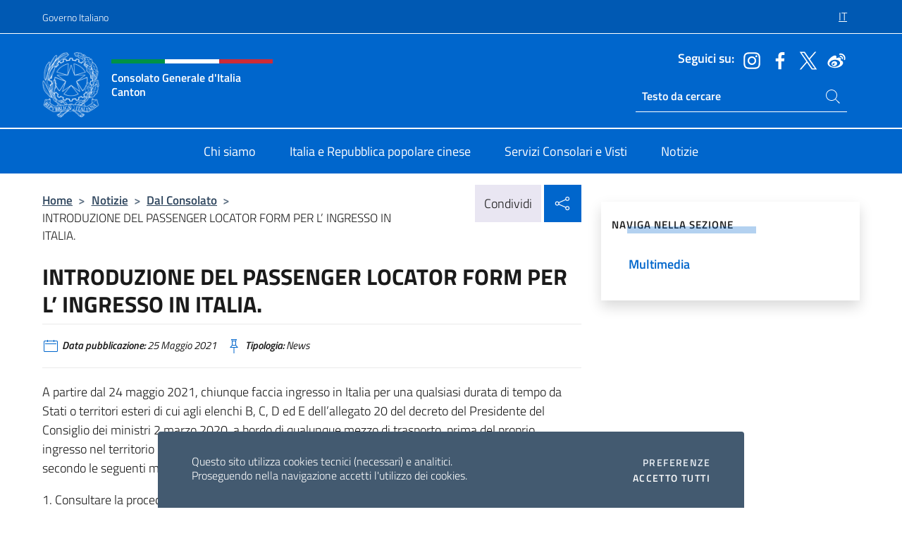

--- FILE ---
content_type: text/html; charset=UTF-8
request_url: https://conscanton.esteri.it/it/news/dal_consolato/2021/05/introduzione-del-passenger-locator/
body_size: 14520
content:
<!DOCTYPE html>
<html lang="it-IT">
<head>
	<meta charset="UTF-8">
	<meta name="viewport" content="width=device-width, initial-scale=1, shrink-to-fit=no">
	<meta name="author" content="Ministero degli Affari Esteri e della Cooperazione Internazionale">
	<link rel="profile" href="https://gmpg.org/xfn/11">

	<title>INTRODUZIONE DEL PASSENGER LOCATOR FORM PER L&#8217; INGRESSO IN ITALIA. &#8211; Consolato Generale d&#039;Italia Canton</title>
<meta name='robots' content='max-image-preview:large' />
	<style>img:is([sizes="auto" i], [sizes^="auto," i]) { contain-intrinsic-size: 3000px 1500px }</style>
	<link rel="alternate" hreflang="it" href="https://conscanton.esteri.it/it/news/dal_consolato/2021/05/introduzione-del-passenger-locator/" />
<link rel="alternate" hreflang="x-default" href="https://conscanton.esteri.it/it/news/dal_consolato/2021/05/introduzione-del-passenger-locator/" />
<link rel="alternate" type="application/rss+xml" title="Consolato Generale d&#039;Italia Canton &raquo; Feed" href="https://conscanton.esteri.it/it/feed/" />
<link rel="alternate" type="application/rss+xml" title="Consolato Generale d&#039;Italia Canton &raquo; Feed dei commenti" href="https://conscanton.esteri.it/it/comments/feed/" />
<link rel='stylesheet' id='iwy-search-autocomplete-css' href='https://conscanton.esteri.it/wp-content/plugins/iwy-search-autocomplete/public/css/iwy-search-autocomplete-public.min.css?ver=1.0.0' media='all' />
<link rel='stylesheet' id='bootstrap-italia-css-css' href='https://conscanton.esteri.it/wp-content/themes/sedi-tema/assets/css/bootstrap-italia.min.css?ver=2.5.0' media='all' />
<link rel='stylesheet' id='custom-style-css' href='https://conscanton.esteri.it/wp-content/themes/sedi-tema/assets/css/custom.min.css?ver=2.5.0' media='all' />
<script id="wpml-cookie-js-extra">
var wpml_cookies = {"wp-wpml_current_language":{"value":"it","expires":1,"path":"\/"}};
var wpml_cookies = {"wp-wpml_current_language":{"value":"it","expires":1,"path":"\/"}};
</script>
<script defer src="https://conscanton.esteri.it/wp-content/plugins/sitepress-multilingual-cms/res/js/cookies/language-cookie.js?ver=486900" id="wpml-cookie-js" defer data-wp-strategy="defer"></script>
<script defer src="https://conscanton.esteri.it/wp-includes/js/jquery/jquery.min.js?ver=3.7.1" id="jquery-core-js"></script>
<link rel="https://api.w.org/" href="https://conscanton.esteri.it/it/wp-json/" /><link rel="alternate" title="JSON" type="application/json" href="https://conscanton.esteri.it/it/wp-json/wp/v2/posts/346" /><link rel="EditURI" type="application/rsd+xml" title="RSD" href="https://conscanton.esteri.it/xmlrpc.php?rsd" />

<link rel="canonical" href="https://conscanton.esteri.it/it/news/dal_consolato/2021/05/introduzione-del-passenger-locator/" />
<link rel='shortlink' href='https://conscanton.esteri.it/it/?p=346' />
<link rel="alternate" title="oEmbed (JSON)" type="application/json+oembed" href="https://conscanton.esteri.it/it/wp-json/oembed/1.0/embed?url=https%3A%2F%2Fconscanton.esteri.it%2Fit%2Fnews%2Fdal_consolato%2F2021%2F05%2Fintroduzione-del-passenger-locator%2F" />
<link rel="alternate" title="oEmbed (XML)" type="text/xml+oembed" href="https://conscanton.esteri.it/it/wp-json/oembed/1.0/embed?url=https%3A%2F%2Fconscanton.esteri.it%2Fit%2Fnews%2Fdal_consolato%2F2021%2F05%2Fintroduzione-del-passenger-locator%2F&#038;format=xml" />
<meta name="generator" content="WPML ver:4.8.6 stt:66,1,27;" />
        <!-- Matomo -->
<script type="text/javascript">
  var _paq = window._paq = window._paq || [];
  /* tracker methods like "setCustomDimension" should be called before "trackPageView" */
  _paq.push(['trackPageView']);
  _paq.push(['enableLinkTracking']);
  (function() {
    var u="https://ingestion.webanalytics.italia.it/";
    _paq.push(['setTrackerUrl', u+'matomo.php']);
    _paq.push(['setSiteId', '39314']);
    var d=document, g=d.createElement('script'), s=d.getElementsByTagName('script')[0];
    g.type='text/javascript'; g.async=true; g.src=u+'matomo.js'; s.parentNode.insertBefore(g,s);
  })();
</script>
<!-- End Matomo Code -->

	<meta property="og:title" content="INTRODUZIONE DEL PASSENGER LOCATOR FORM PER L&#8217; INGRESSO IN ITALIA."><meta property="og:type" content="article"><meta property="og:url" content="https://conscanton.esteri.it/it/news/dal_consolato/2021/05/introduzione-del-passenger-locator/"><meta property="og:image" content="https://conscanton.esteri.it/wp-content/themes/sedi-tema/assets/img/img-default.jpg"><meta property="og:description" content="A partire dal 24 maggio 2021, chiunque faccia ingresso in Italia per una qualsiasi durata di tempo da Stati o territori esteri di cui agli elenchi B, C, D ed E dell&#8217;allegato 20 del decreto del Presidente del Consiglio dei ministri 2 marzo 2020, a bordo di qualunque mezzo di trasporto, prima del proprio ingresso [&hellip;]"><link rel="icon" href="https://conscanton.esteri.it/wp-content/uploads/2022/12/ministero_affari_esteri_logo.png" sizes="32x32" />
<link rel="icon" href="https://conscanton.esteri.it/wp-content/uploads/2022/12/ministero_affari_esteri_logo.png" sizes="192x192" />
<link rel="apple-touch-icon" href="https://conscanton.esteri.it/wp-content/uploads/2022/12/ministero_affari_esteri_logo.png" />
<meta name="msapplication-TileImage" content="https://conscanton.esteri.it/wp-content/uploads/2022/12/ministero_affari_esteri_logo.png" />
</head>

<body class="wp-singular post-template-default single single-post postid-346 single-format-standard wp-custom-logo wp-theme-sedi-tema">

 <!-- Cookiebar -->
 <div class="cookiebar">
    <p>Questo sito utilizza cookies tecnici (necessari) e analitici. <br>Proseguendo nella navigazione accetti l'utilizzo dei cookies.</p>
    <div class="cookiebar-buttons">
        <button id="pref-modal" class="cookiebar-btn" data-bs-toggle="modal" data-bs-target="#modalcookie">Preferenze<span class="visually-hidden"> cookies</span></button>
        <button data-bs-accept="cookiebar" class="cookiebar-btn cookiebar-confirm">Accetto tutti<span class="visually-hidden">  i cookies</span></button>
    </div>
</div>

<div id="page" class="site">
	<!-- Skiplinks -->
	<div class="skiplinks">
    	<a class="visually-hidden visually-hidden-focusable" href="#primary">Salta al contenuto</a>
  	</div>
	
	<!-- Header del sito -->
	<header id="masthead" class="site-header it-header-wrapper it-header-sticky" data-bs-toggle="sticky" data-bs-position-type="fixed" data-bs-sticky-class-name="is-sticky" data-bs-target="#header-nav-wrapper">

	    <!-- Top bar del sito -->
		<div class="it-header-slim-wrapper thead-dark">
          <div class="container">
            <div class="row">
              <div class="col-12">
                <div class="it-header-slim-wrapper-content ps-0">
                  <a class="d-lg-block navbar-brand" href="https://www.governo.it/">Governo Italiano</a>
                  <div class="it-header-slim-right-zone"> 
                        <div class="row">
                          <div class="col-12">
                            <div class="link-list-wrapper">
                              <ul id="top-menu" class="link-list lang-menu list-inline"><li id="menu-item-wpml-ls-16-it" class="menu-item wpml-ls-slot-16 wpml-ls-item wpml-ls-item-it wpml-ls-current-language wpml-ls-menu-item wpml-ls-first-item wpml-ls-last-item menu-item-type-wpml_ls_menu_item menu-item-object-wpml_ls_menu_item menu-item-wpml-ls-16-it"><a href="https://conscanton.esteri.it/it/news/dal_consolato/2021/05/introduzione-del-passenger-locator/" role="menuitem"><span class="text-white"><span class="wpml-ls-display">IT</span></span></a></li>
</ul>                              <!-- <ul class="link-list list-inline lang-menu">
                                <li class="list-inline-item">
                                  <a class="list-item text-white active" href="#"><span class="text-white">ITA</span></a>
                                </li>
                                <li class="list-inline-item">
                                  <a class="list-item text-white" href="#"><span class="text-white">ENG</span></a>
                                </li>
                                <li class="list-inline-item">
                                  <a class="list-item text-white" href="#"><span class="text-white">ARA</span></a>
                                </li>
                              </ul> -->
                            </div>
                          </div>
                        </div>        
                  </div>
                </div>
              </div>
            </div>
          </div>
        </div>
	
	<!-- Contenitore logo, cerca, social e menù -->
	<section class="it-nav-wrapper">
  <h2 class="visually-hidden">Intestazione sito, social e menù</h2>
		<div class="site-branding it-header-center-wrapper">
		
		<!-- Bandiera italiana o riga total white -->
		<div class="flag_container clearfix">
            <div class="white clearfix"></div>
            <div class="white clearfix"></div>
            <div class="white clearfix"></div>
        </div>

		<!-- Container elemnti -->
		<div class="container">
              <div class="row">
                <div class="col-12">
                  <div class="it-header-center-content-wrapper ps-0">
                    <div class="it-brand-wrapper">
					<a href="https://conscanton.esteri.it/it/" rel="home">
              <picture>
                <source type="image/webp" srcset="https://conscanton.esteri.it/wp-content/themes/sedi-tema/assets/img/logo-mae-2x.webp 2x, https://conscanton.esteri.it/wp-content/themes/sedi-tema/assets/img/logo-mae.webp 1x">
                <source type="image/png" srcset="https://conscanton.esteri.it/wp-content/themes/sedi-tema/assets/img/logo-mae.png">
                <img class="logo-img" width="82" height="94" src="https://conscanton.esteri.it/wp-content/themes/sedi-tema/assets/img/logo-mae.png" alt="Logo Consolato Generale d&#039;Italia Canton">
              </picture>
                <div class="it-brand-text ps-3 w-75">
                  <div class="flag_container clearfix logo-flag">
                    <div class="green clearfix"></div>
                    <div class="white clearfix"></div>
                    <div class="red clearfix"></div>
                  </div>
                                        <p class="no_toc title-site">Consolato Generale d&#039;Italia Canton</p>
                                        <p class="site-description visually-hidden">Il sito ufficiale del Consolato Generale d&#039;Italia Canton</p>
                                            </div>
                      </a>
                    </div>
                    <div class="it-right-zone flex-column header-right-column">
                                            <section class="it-socials d-none d-md-flex hidden-md">
                        <p class="h6 title-social">Seguici su:</p>
                        <ul>
                                                    <li>
                            <a aria-label="Vai al canale instagram" href="https://www.instagram.com/italyincanton/" target="_blank" rel="noopener">
                            <img class="ico-head" src="https://conscanton.esteri.it/wp-content/themes/sedi-tema/assets/img/social-header/instagram-ico.svg" alt="Vai al canale instagram"/></a>
                          </li>
                                                    <li>
                            <a aria-label="Vai al canale facebook" href="https://www.facebook.com/Consolato-Generale-dItalia-a-Guangzhou-Canton-972710402772711/" target="_blank" rel="noopener">
                            <img class="ico-head" src="https://conscanton.esteri.it/wp-content/themes/sedi-tema/assets/img/social-header/facebook-ico.svg" alt="Vai al canale facebook"/></a>
                          </li>
                                                    <li>
                            <a aria-label="Vai al canale twitter" href="https://twitter.com/ItalyinCanton" target="_blank" rel="noopener">
                            <img class="ico-head" src="https://conscanton.esteri.it/wp-content/themes/sedi-tema/assets/img/social-header/twitter-ico.svg" alt="Vai al canale twitter"/></a>
                          </li>
                                                    <li>
                            <a aria-label="Vai al canale weibo" href="http://weibo.com/5881970299/profile?topnav=1&#038;wvr=6&#038;is_all=1" target="_blank" rel="noopener">
                            <img class="ico-head" src="https://conscanton.esteri.it/wp-content/themes/sedi-tema/assets/img/social-header/weibo-ico.svg" alt="Vai al canale weibo"/></a>
                          </li>
                                                  </ul>
                      </section>
                                            <section role="search" class="mt-auto it-search-wrapper">
		<h2 class="visually-hidden">Ricerca sito live</h2>
			<div class="form-group search-head" id="box-live-search">
				<label for="search-live" class="visually-hidden">Cerca nel sito</label>
				<input id="search-live" type="search" class="autocomplete text-white" placeholder="Testo da cercare" name="autocomplete">
				<span class="autocomplete-icon" aria-hidden="true">
					<svg class="icon icon-sm icon-white"><use xlink:href="https://conscanton.esteri.it/wp-content/themes/sedi-tema/assets/svg/sprites.svg#it-search"></use></svg>
				</span>
				
				<ul class="autocomplete-search search-overlay" id="wrapper-lis-search">
				
					<li><a id="default-text" href="#">
						<span class="autocomplete-search-text">
							digita...</span>
						</a>
					</li>
					
				</ul>
			</div>        
			</section>                     
                    </div>
                  </div>
                </div>
              </div>
            </div>
		</div><!-- .site-branding -->
	
	<!-- Contenitore della navigazione -->
	<div id="header-nav-wrapper" class="it-header-navbar-wrapper">
		<div class="container">
			<div class="row">
				<div class="col-12">
					<nav id="site-navigation" class="main-navigation navbar navbar-expand-lg theme-dark-mobile">
					  <button class="custom-navbar-toggler" type="button" aria-controls="navbarNavQ" aria-expanded="false" aria-label="Mostra/Nascondi la navigazione" data-bs-toggle="navbarcollapsible" data-bs-target="#navbarNavQ">
                  <svg class="icon icon-light icon-sm"><use xlink:href="https://conscanton.esteri.it/wp-content/themes/sedi-tema/assets/svg/sprites.svg#it-burger"></use></svg>
            </button>
						<div class="navbar-collapsable" id="navbarNavQ">
							<div class="overlay"></div>
							<div class="close-div bg-transparent">
								<button class="btn close-menu" type="button">
								<svg class="icon icon-lg icon-white">
                  <use xlink:href="https://conscanton.esteri.it/wp-content/themes/sedi-tema/assets/svg/sprites.svg#it-close"></use>
                </svg>
								<span class="visually-hidden">Chiudi</span>
								</button>
							</div>
							<div class="menu-wrapper">
								<div class="logo-menu-mobile border-bottom p-4">
                  <div class="col-sm-8 pb-2">   
                  <span class="text-white h4">Menu</span>
                          </div>
								</div>
								<ul id="primary-menu" class="navbar-nav mx-auto"><li id="nav-menu-item-22" class="nav-item dropdown megamenu  menu-item-even menu-item-depth-0 menu-item menu-item-type-post_type menu-item-object-page"><a href="https://conscanton.esteri.it/it/chi-siamo/" class="nav-link main-menu-link list-item"><span>Chi siamo</span></a><li id="nav-menu-item-21" class="nav-item dropdown megamenu  menu-item-even menu-item-depth-0 menu-item menu-item-type-post_type menu-item-object-page"><a href="https://conscanton.esteri.it/it/italia-e-repubblica-popolare-cinese/" class="nav-link main-menu-link list-item"><span>Italia e Repubblica popolare cinese</span></a><li id="nav-menu-item-20" class="nav-item dropdown megamenu  menu-item-even menu-item-depth-0 menu-item menu-item-type-post_type menu-item-object-page"><a href="https://conscanton.esteri.it/it/servizi-consolari-e-visti/" class="nav-link main-menu-link list-item"><span>Servizi Consolari e Visti</span></a><li id="nav-menu-item-19" class="nav-item dropdown megamenu  menu-item-even menu-item-depth-0 menu-item menu-item-type-post_type menu-item-object-page"><a href="https://conscanton.esteri.it/it/news/" class="nav-link main-menu-link list-item"><span>Notizie</span></a></ul>                  <!-- Form ricerca mobile -->
								<div class="form-group mobile-search mt-2 p-2">
									<form role="search" method="get" action="https://conscanton.esteri.it/it/">
										<input id="ricerca-mobile" name="s" type="search" placeholder="Cerca nel sito">
											
											<button type="submit" class="autocomplete-icon icon-search-submit-mobile" aria-hidden="true">
												<svg class="icon icon-sm icon-primary"><use xlink:href="https://conscanton.esteri.it/wp-content/themes/sedi-tema/assets/svg/sprites.svg#it-search"></use></svg>
                        <span class="d-none">Cerca nel sito</span>
											</button>
										<label for="ricerca-mobile" class="visually-hidden">Cerca nel sito</label>
									</form>
								</div>
							</div><!-- .menu-wrapper -->
						</div><!-- .navbar-collapsable -->
					</nav><!-- #site-navigation -->
				</div>
			</div>
		</div>
	</div><!-- .it-header-navbar-wrapper -->
 </section>
</header><!-- #masthead -->
	<main id="primary" class="site-main container mt-3">
			<div class="row">
				<div class="col-lg-8">
					<!-- Breadcrumbs e social sharing -->
					<div class="row">
						<div class="col-lg-8">
							<nav class="breadcrumb-container" aria-label="breadcrumb"><ol class="breadcrumb"><li class="breadcrumb-item"><a href="https://conscanton.esteri.it/it/">Home</a><span class="separator">&gt;</span></li><li class="breadcrumb-item"><li class="breadcrumb-item">
                                <a href="https://conscanton.esteri.it/it/news/">Notizie</a></li><li class="breadcrumb-item"><span class="separator">&gt;</span></li><li class="breadcrumb-item">
                                <a href="https://conscanton.esteri.it/it/news/dal_consolato/">Dal Consolato</a></li><li class="breadcrumb-item"><span class="separator">&gt;</span></li><li class="breadcrumb-item active" aria-current="page">INTRODUZIONE DEL PASSENGER LOCATOR FORM PER L&#8217; INGRESSO IN ITALIA.</li></ol></nav>						</div>
						<div class="col-lg-4">
							
    <!-- Share button -->
    <div class="share_buttons reveal-content clearfix">
        <div class="share_buttons_container float-start clearfix pe-2">
            <a href="https://www.facebook.com/sharer/sharer.php?u=https://conscanton.esteri.it/it/introduzione-del-passenger-locator/" title="Condividi su Facebook">
                <svg class="icon icon-lg icon-padded bg-primary icon-white">
                    <use xlink:href="https://conscanton.esteri.it/wp-content/themes/sedi-tema/assets/svg/sprites.svg#it-facebook"></use>
                </svg>
                <span class="visually-hidden">Condividi su Facebook</span>
            </a>
            <a href="https://twitter.com/intent/tweet?url=https://conscanton.esteri.it/it/introduzione-del-passenger-locator/" title="Condividi su Twitter">
                <svg class="icon icon-lg icon-padded bg-primary icon-white">
                    <use xlink:href="https://conscanton.esteri.it/wp-content/themes/sedi-tema/assets/svg/sprites.svg#it-twitter"></use>
                </svg>
                <span class="visually-hidden">Condividi su Twitter</span>
            </a>
            <a href="https://api.whatsapp.com/send?text=https://conscanton.esteri.it/it/introduzione-del-passenger-locator/" data-action="share/whatsapp/share" title="Condividi su Whatsapp">
                <svg class="icon icon-lg icon-padded bg-primary icon-white">
                    <use xlink:href="https://conscanton.esteri.it/wp-content/themes/sedi-tema/assets/svg/sprites.svg#it-whatsapp"></use>
                </svg>
                <span class="visually-hidden">Condividi su Whatsapp</span>
            </a>
        </div>
        <!-- /share_buttons_container -->
        <span class="bg-light share-span">Condividi</span>
            <a href="#" onclick="return false" title="Condividi sui Social Network" class="share_buttons_trigger reveal-trigger">
                <svg class="icon icon-lg icon-padded bg-primary icon-white align-middle">
                  <use xlink:href="https://conscanton.esteri.it/wp-content/themes/sedi-tema/assets/svg/sprites.svg#it-share"></use>
                </svg>
                <span class="visually-hidden">Condividi sui Social Network</span>
            </a>
    </div>						</div>
					</div>
		
<article id="post-346" class="post-346 post type-post status-publish format-standard hentry">
	
	<header class="entry-header">
		<h1 class="entry-title h3">INTRODUZIONE DEL PASSENGER LOCATOR FORM PER L&#8217; INGRESSO IN ITALIA.</h1>	</header><!-- .entry-header -->

	
		<div class="entry-meta">
					<ul class="list-inline">
        	<li class="list-inline-item">
				<svg class="icon icon-primary icon-sm">
					<use xlink:href="https://conscanton.esteri.it/wp-content/themes/sedi-tema/assets/svg/sprites.svg#it-calendar"></use>
				</svg>
				<small>
					<b> Data pubblicazione:</b> 25 Maggio 2021				</small>
				</li>
            <li class="list-inline-item">
				<svg class="icon icon-primary icon-sm">
					<use xlink:href="https://conscanton.esteri.it/wp-content/themes/sedi-tema/assets/svg/sprites.svg#it-pin"></use>
				</svg>
				<small>
					<b>Tipologia:</b> News				</small>
			</li>
		</ul>
				</div><!-- .entry-meta -->

	<div class="entry-content">
		<p>A partire dal 24 maggio 2021, chiunque faccia ingresso in Italia per una qualsiasi durata di tempo da Stati o territori esteri di cui agli elenchi B, C, D ed E dell&#8217;allegato 20 del decreto del Presidente del Consiglio dei ministri 2 marzo 2020, a bordo di qualunque mezzo di trasporto, prima del proprio ingresso nel territorio nazionale, è tenuto a compilare il Passenger Locator Form in formato digitale secondo le seguenti modalità:</p>
<p>1. Consultare la procedura guidata per la compilazione del dPLF, disponibile al link <a href="https://www.salute.gov.it/imgs/C_17_pagineAree_5411_6_file.pdf">https://www.salute.gov.it/imgs/C_17_pagineAree_5411_6_file.pdf</a><br />2. Collegarsi al sito <a href="https://app.euplf.eu/#/">https://app.euplf.eu/#/</a><br />3. Scegliere “Italia&#8221; come Paese di destinazione<br />4. Registrarsi al sito creando un account personale con user e password (è necessario farlo solo la prima volta)<br />5. Compilare ed inviare il dPLF seguendo la procedura guidata.</p>
<p>Una volta inviato il modulo, il passeggero riceverà all&#8217;indirizzo e-mail indicato in fase di registrazione il dPLF in formato pdf e QRcode che dovrà mostrare direttamente dal suo smartphone (in formato digitale) al momento dell’imbarco e a chiunque deputato ad effettuare i controlli.</p>
<p>Per maggiori informazioni, consultare il sito del Ministero della Salute al seguente link:<br /><a href="https://www.salute.gov.it/portale/nuovocoronavirus/dettaglioContenutiNuovoCoronavirus.jsp?lingua=italiano&#038;id=5411&#038;area=nuovoCoronavirus&#038;menu=vuoto">https://www.salute.gov.it/portale/nuovocoronavirus/dettaglioContenutiNuovoCoronavirus.jsp?lingua=italiano&#038;id=5411&#038;area=nuovoCoronavirus&#038;menu=vuoto</a></p>
<p>重要通知：所有入境意大利的人员均需填写Passenger Locator Form（入境登记表）。</p>
<p>自2021年5月24日起，所有从2020年3月2日总理法令20号附件中所列B、C、D和E区域国家入境意大利的人员，无论逗留时间长短及何种入境交通工具，均需在进入意大利之前根据以下方式填写电子入境登记表：</p>
<p>1. 参阅电子入境登记表填写指南：<br /><a href="https://www.salute.gov.it/imgs/C_17_pagineAree_5411_6_file.pdf">https://www.salute.gov.it/imgs/C_17_pagineAree_5411_6_file.pdf</a><br />2. 打开网站<a href="https://app.euplf.eu/#/">https://app.euplf.eu/#/</a><br />3. 选择“意大利”作为目的国<br />4. 在网站注册个人账户，填写用户名和密码（仅首次登陆需要）<br />5. 根据要求填写并发送电子版入境登记表</p>
<p>表格发送后，乘客注册的邮箱将收到PDF版的电子入境登记表和一个二维码，需在入境时直接出示手机上的二维码（电子版）或是向检察人员出示。</p>
<p>更多有关附件国家列表的信息，请参见意大利卫生部网站链接，尤其是“旅行者”板块： <a href="https://www.salute.gov.it/portale/nuovocoronavirus/dettaglioContenutiNuovoCoronavirus.jsp?lingua=italiano&#038;id=5411&#038;area=nuovoCoronavirus&#038;menu=vuoto">https://www.salute.gov.it/portale/nuovocoronavirus/dettaglioContenutiNuovoCoronavirus.jsp?lingua=italiano&#038;id=5411&#038;area=nuovoCoronavirus&#038;menu=vuoto</a></p>
<p>IMPORTANT NOTICE: All persons wishing to enter Italy are now required to fill in the Digital Passenger Locator Form (dPLF).</p>
<p>Starting from 24 May 2021, all passengers wishing to enter Italy, by any means of transportation, from Countries and foreign territories listed in Lists B, C, D, E of Annex 20 of the DPCM (Italian Prime Minister&#8217;s Decree) of 2 March 2021, will be required to fill in a Digital Passenger Locator Form (dPLF) before entering the country, following the steps below:</p>
<p>1. download the step-by-step instructions from the link:<br /><a href="https://www.salute.gov.it/portale/nuovocoronavirus/dettaglioContenutiNuovoCoronavirus.jsp?lingua=italiano&#038;id=5411&#038;area=nuovoCoronavirus&#038;menu=vuoto">https://www.salute.gov.it/imgs/C_17_pagineAree_5411_6_file.pdf</a><br />2. go to the website: <a href="https://app.euplf.eu/#/">https://app.euplf.eu/#/</a> and start the application<br />3. select your destination country (Italy)<br />4. register on the website by creating a personal account with username and password (this step is required only the first time you apply for a dPLF)<br />5. fill in with all the required information and submit your dPLF.</p>
<p>Once the form has been submitted, the passenger will receive the dPLF (in PDF format) and a QR Code by e-mail at the address provided during the registration process. dPLF and QR code shall be shown, directly on the smartphone, before boarding and whenever requested by relevant Authorities.</p>
<p>More information available on the website of the Italian Ministry of Health:<br /><a href="https://www.salute.gov.it/portale/nuovocoronavirus/dettaglioContenutiNuovoCoronavirus.jsp?lingua=italiano&#038;id=5411&#038;area=nuovoCoronavirus&#038;menu=vuoto">https://www.salute.gov.it/portale/nuovocoronavirus/dettaglioContenutiNuovoCoronavirus.jsp?lingua=italiano&#038;id=5411&#038;area=nuovoCoronavirus&#038;menu=vuoto</a></p>
	</div><!-- .entry-content -->

	<footer class="entry-footer">
			</footer><!-- .entry-footer -->
</article><!-- #post-346 -->
			</div><!-- .col-lg-8 -->
			
<aside id="secondary" class="widget-area col-lg-4 ps-3 d-none d-lg-block d-xl-block affix-parent">
	<div class="sidebar-wrapper affix-top side-affix">
		<section id="iwy_widget_walker-2" class="widget widget_iwy_widget_walker">    <h4 class="h4 widget-title no-toc">Naviga nella sezione</h4>        <div class="sidebar-linklist-wrapper side-scrool">
            <div class="link-list-wrapper">
              <ul class="link-list">
                                    <li data-order="0">
                      <a href="https://conscanton.esteri.it/it/news/multimedia/" class="list-item large medium right-icon " title="Multimedia"><span>Multimedia </span>
                                                </a>
                                            </li>   
                              </ul>
            </div>
        </div>
        </section>	</div>
</aside><!-- #secondary -->
		   </div><!-- .row -->
	</main><!-- #main -->

<!-- Sezione correlati -->
<section class="container-fluid c-line neutral-2-bg-a1 pb-4 pt-4">
    <div class="container">
      	<div class="row">
        	<div class="col-12">
          	<!-- Carousel gallery -->
          	<div class="it-carousel-wrapper it-carousel-landscape-abstract-three-cols splide" data-bs-carousel-splide>
			  <div class="it-header-block-title">
			  	<h3 class="no_toc fw-normal">Ti potrebbe interessare anche..</h3>
			  </div><!-- /.it-header-block-title -->
			  <div class="splide__track">
				<ul class="splide__list">
											<li class="splide__slide">
							<article class="it-single-slide-wrapper">
								<!--start card-->
								<div class="card-wrapper card-space">
									<div class="card card-big no-after">
										<div class="img-responsive-wrapper">
											<div class="img-responsive">
												<figure class="img-wrapper">
																										<img class="img-fluid" width="640" height="405" src="https://conscanton.esteri.it/wp-content/uploads/2026/01/Homepage-Referendum-BANNER-768x486.png" srcset="https://conscanton.esteri.it/wp-content/uploads/2026/01/Homepage-Referendum-BANNER.png 1500w, https://conscanton.esteri.it/wp-content/uploads/2026/01/Homepage-Referendum-BANNER-300x190.png 300w, https://conscanton.esteri.it/wp-content/uploads/2026/01/Homepage-Referendum-BANNER-1024x649.png 1024w, https://conscanton.esteri.it/wp-content/uploads/2026/01/Homepage-Referendum-BANNER-768x486.png 768w" sizes="(max-width: 1500px) 100vw, 1500px" alt="" title="Homepage-Referendum BANNER">
												  
												</figure>
											</div>
										</div>
										<div class="card-body px-3 px-md-4">
											<h5 class="card-title correlato"><a class="text-decoration-none text-body" href="https://conscanton.esteri.it/it/news/dal_consolato/2026/01/referendum-costituzionale-2026/" title="Vai a Referendum Costituzionale 2026">Referendum Costituzionale 2026</a></h5>
											<p class="card-text">Si segnala che tutte le informazioni relative alla consultazione referendaria sono reperibili al seguente link:...</p>
											<footer class="it-card-footer">
												<a href="https://conscanton.esteri.it/it/news/dal_consolato/2026/01/referendum-costituzionale-2026/" title="Vai all'articolo Referendum Costituzionale 2026" class="btn btn-outline-primary btn-sm">Leggi<span class="visually-hidden">Referendum Costituzionale 2026</span></a>
											</footer>
										</div><!-- ./card-body -->
									</div><!-- ./card -->
								</div><!--end card-->
							</article><!--.it-single-slide-wrapper-->
						</li>
											<li class="splide__slide">
							<article class="it-single-slide-wrapper">
								<!--start card-->
								<div class="card-wrapper card-space">
									<div class="card card-big no-after">
										<div class="img-responsive-wrapper">
											<div class="img-responsive">
												<figure class="img-wrapper">
																										<img class="img-fluid" width="640" height="454" src="https://conscanton.esteri.it/wp-content/uploads/2025/12/Locandina-Post-Natale-2025-3-768x545.png" srcset="https://conscanton.esteri.it/wp-content/uploads/2025/12/Locandina-Post-Natale-2025-3.png 1920w, https://conscanton.esteri.it/wp-content/uploads/2025/12/Locandina-Post-Natale-2025-3-300x213.png 300w, https://conscanton.esteri.it/wp-content/uploads/2025/12/Locandina-Post-Natale-2025-3-1024x727.png 1024w, https://conscanton.esteri.it/wp-content/uploads/2025/12/Locandina-Post-Natale-2025-3-768x545.png 768w" sizes="(max-width: 1920px) 100vw, 1920px" alt="" title="Locandina Post Natale 2025">
												  
												</figure>
											</div>
										</div>
										<div class="card-body px-3 px-md-4">
											<h5 class="card-title correlato"><a class="text-decoration-none text-body" href="https://conscanton.esteri.it/it/news/dal_consolato/2025/12/auguri-di-buon-natale-e-felice-2026/" title="Vai a Auguri di Buon Natale e Felice 2026">Auguri di Buon Natale e Felice 2026</a></h5>
											<p class="card-text">In occasione delle prossime festività, il Consolato Generale d’Italia a Canton desidera rivolgere a tutti...</p>
											<footer class="it-card-footer">
												<a href="https://conscanton.esteri.it/it/news/dal_consolato/2025/12/auguri-di-buon-natale-e-felice-2026/" title="Vai all'articolo Auguri di Buon Natale e Felice 2026" class="btn btn-outline-primary btn-sm">Leggi<span class="visually-hidden">Auguri di Buon Natale e Felice 2026</span></a>
											</footer>
										</div><!-- ./card-body -->
									</div><!-- ./card -->
								</div><!--end card-->
							</article><!--.it-single-slide-wrapper-->
						</li>
											<li class="splide__slide">
							<article class="it-single-slide-wrapper">
								<!--start card-->
								<div class="card-wrapper card-space">
									<div class="card card-big no-after">
										<div class="img-responsive-wrapper">
											<div class="img-responsive">
												<figure class="img-wrapper">
																										<img class="img-fluid" width="640" height="348" src="https://conscanton.esteri.it/wp-content/uploads/2025/12/Travel-ees-Schengen___Cat-768x417.jpg" srcset="https://conscanton.esteri.it/wp-content/uploads/2025/12/Travel-ees-Schengen___Cat.jpg 940w, https://conscanton.esteri.it/wp-content/uploads/2025/12/Travel-ees-Schengen___Cat-300x163.jpg 300w, https://conscanton.esteri.it/wp-content/uploads/2025/12/Travel-ees-Schengen___Cat-768x417.jpg 768w" sizes="(max-width: 940px) 100vw, 940px" alt="" title="Travel-ees-Schengen___Cat">
												  
												</figure>
											</div>
										</div>
										<div class="card-body px-3 px-md-4">
											<h5 class="card-title correlato"><a class="text-decoration-none text-body" href="https://conscanton.esteri.it/it/news/dal_consolato/2025/12/entrata-in-vigore-del-nuovo-entry-exit-system-ees-in-area-schengen-12-ottobre-2025/" title="Vai a Entrata in vigore del nuovo Entry Exit System (EES) in area Schengen (12 ottobre 2025)">Entrata in vigore del nuovo Entry Exit System (EES) in area Schengen (12 ottobre 2025)</a></h5>
											<p class="card-text">Il Regolamento (UE) 2017/2226 ha istituito un sistema centralizzato per la registrazione dell’ingresso e dell’uscita...</p>
											<footer class="it-card-footer">
												<a href="https://conscanton.esteri.it/it/news/dal_consolato/2025/12/entrata-in-vigore-del-nuovo-entry-exit-system-ees-in-area-schengen-12-ottobre-2025/" title="Vai all'articolo Entrata in vigore del nuovo Entry Exit System (EES) in area Schengen (12 ottobre 2025)" class="btn btn-outline-primary btn-sm">Leggi<span class="visually-hidden">Entrata in vigore del nuovo Entry Exit System (EES) in area Schengen (12 ottobre 2025)</span></a>
											</footer>
										</div><!-- ./card-body -->
									</div><!-- ./card -->
								</div><!--end card-->
							</article><!--.it-single-slide-wrapper-->
						</li>
											<li class="splide__slide">
							<article class="it-single-slide-wrapper">
								<!--start card-->
								<div class="card-wrapper card-space">
									<div class="card card-big no-after">
										<div class="img-responsive-wrapper">
											<div class="img-responsive">
												<figure class="img-wrapper">
																										<img class="img-fluid" width="640" height="400" src="https://conscanton.esteri.it/wp-content/uploads/2025/12/banner_cucinaitaliana_patrimonio_pagina-1-768x480.png" srcset="https://conscanton.esteri.it/wp-content/uploads/2025/12/banner_cucinaitaliana_patrimonio_pagina-1.png 800w, https://conscanton.esteri.it/wp-content/uploads/2025/12/banner_cucinaitaliana_patrimonio_pagina-1-300x188.png 300w, https://conscanton.esteri.it/wp-content/uploads/2025/12/banner_cucinaitaliana_patrimonio_pagina-1-768x480.png 768w" sizes="(max-width: 800px) 100vw, 800px" alt="" title="banner_cucinaitaliana_patrimonio_pagina">
												  
												</figure>
											</div>
										</div>
										<div class="card-body px-3 px-md-4">
											<h5 class="card-title correlato"><a class="text-decoration-none text-body" href="https://conscanton.esteri.it/it/news/dal_consolato/2025/12/canton-festeggia-la-cucina-italiana-patrimonio-unesco/" title="Vai a CANTON FESTEGGIA LA CUCINA ITALIANA PATRIMONIO UNESCO">CANTON FESTEGGIA LA CUCINA ITALIANA PATRIMONIO UNESCO</a></h5>
											<p class="card-text">Anche Canton ha celebrato un momento significativo per la cultura gastronomica italiana, destinato a rimanere...</p>
											<footer class="it-card-footer">
												<a href="https://conscanton.esteri.it/it/news/dal_consolato/2025/12/canton-festeggia-la-cucina-italiana-patrimonio-unesco/" title="Vai all'articolo CANTON FESTEGGIA LA CUCINA ITALIANA PATRIMONIO UNESCO" class="btn btn-outline-primary btn-sm">Leggi<span class="visually-hidden">CANTON FESTEGGIA LA CUCINA ITALIANA PATRIMONIO UNESCO</span></a>
											</footer>
										</div><!-- ./card-body -->
									</div><!-- ./card -->
								</div><!--end card-->
							</article><!--.it-single-slide-wrapper-->
						</li>
											<li class="splide__slide">
							<article class="it-single-slide-wrapper">
								<!--start card-->
								<div class="card-wrapper card-space">
									<div class="card card-big no-after">
										<div class="img-responsive-wrapper">
											<div class="img-responsive">
												<figure class="img-wrapper">
																										<img class="img-fluid" width="640" height="427" src="https://conscanton.esteri.it/wp-content/uploads/2025/12/Mostra-Shenzhen-768x512.jpeg" srcset="https://conscanton.esteri.it/wp-content/uploads/2025/12/Mostra-Shenzhen.jpeg 1600w, https://conscanton.esteri.it/wp-content/uploads/2025/12/Mostra-Shenzhen-300x200.jpeg 300w, https://conscanton.esteri.it/wp-content/uploads/2025/12/Mostra-Shenzhen-1024x683.jpeg 1024w, https://conscanton.esteri.it/wp-content/uploads/2025/12/Mostra-Shenzhen-768x512.jpeg 768w" sizes="(max-width: 1600px) 100vw, 1600px" alt="" title="Mostra Shenzhen">
												  
												</figure>
											</div>
										</div>
										<div class="card-body px-3 px-md-4">
											<h5 class="card-title correlato"><a class="text-decoration-none text-body" href="https://conscanton.esteri.it/it/news/dal_consolato/2025/12/inaugurata-passione-italiana-larte-dellespresso-a-shenzhen/" title="Vai a Inaugurata ‘Passione italiana: l’arte dell’espresso’ a Shenzhen">Inaugurata ‘Passione italiana: l’arte dell’espresso’ a Shenzhen</a></h5>
											<p class="card-text">Lo scorso venerdì 5 dicembre, il Consolato Generale d’Italia a Canton ha inaugurato, presso il...</p>
											<footer class="it-card-footer">
												<a href="https://conscanton.esteri.it/it/news/dal_consolato/2025/12/inaugurata-passione-italiana-larte-dellespresso-a-shenzhen/" title="Vai all'articolo Inaugurata ‘Passione italiana: l’arte dell’espresso’ a Shenzhen" class="btn btn-outline-primary btn-sm">Leggi<span class="visually-hidden">Inaugurata ‘Passione italiana: l’arte dell’espresso’ a Shenzhen</span></a>
											</footer>
										</div><!-- ./card-body -->
									</div><!-- ./card -->
								</div><!--end card-->
							</article><!--.it-single-slide-wrapper-->
						</li>
											<li class="splide__slide">
							<article class="it-single-slide-wrapper">
								<!--start card-->
								<div class="card-wrapper card-space">
									<div class="card card-big no-after">
										<div class="img-responsive-wrapper">
											<div class="img-responsive">
												<figure class="img-wrapper">
																										<img class="img-fluid" width="640" height="537" src="https://conscanton.esteri.it/wp-content/uploads/2025/12/1-768x644.png" srcset="https://conscanton.esteri.it/wp-content/uploads/2025/12/1.png 940w, https://conscanton.esteri.it/wp-content/uploads/2025/12/1-300x251.png 300w, https://conscanton.esteri.it/wp-content/uploads/2025/12/1-768x644.png 768w" sizes="(max-width: 940px) 100vw, 940px" alt="" title="1">
												  
												</figure>
											</div>
										</div>
										<div class="card-body px-3 px-md-4">
											<h5 class="card-title correlato"><a class="text-decoration-none text-body" href="https://conscanton.esteri.it/it/news/dal_consolato/2025/12/la-1000-miglia-torna-nella-greater-bay-area/" title="Vai a La 1000 Miglia torna nella Greater Bay Area">La 1000 Miglia torna nella Greater Bay Area</a></h5>
											<p class="card-text">Dal 21 al 30 novembre scorsi, la provincia del Guangdong ha ospitato la 1000 Miglia...</p>
											<footer class="it-card-footer">
												<a href="https://conscanton.esteri.it/it/news/dal_consolato/2025/12/la-1000-miglia-torna-nella-greater-bay-area/" title="Vai all'articolo La 1000 Miglia torna nella Greater Bay Area" class="btn btn-outline-primary btn-sm">Leggi<span class="visually-hidden">La 1000 Miglia torna nella Greater Bay Area</span></a>
											</footer>
										</div><!-- ./card-body -->
									</div><!-- ./card -->
								</div><!--end card-->
							</article><!--.it-single-slide-wrapper-->
						</li>
											<li class="splide__slide">
							<article class="it-single-slide-wrapper">
								<!--start card-->
								<div class="card-wrapper card-space">
									<div class="card card-big no-after">
										<div class="img-responsive-wrapper">
											<div class="img-responsive">
												<figure class="img-wrapper">
																										<picture>
														<source type="image/webp" srcset="https://conscanton.esteri.it/wp-content/themes/sedi-tema/assets/img/img-default.webp">
														<source type="image/jpg" srcset="https://conscanton.esteri.it/wp-content/themes/sedi-tema/assets/img/img-default.jpg">
														<img class="img-fluid" width="416" height="234" src="https://conscanton.esteri.it/wp-content/themes/sedi-tema/assets/img/img-default.jpg" alt="Aumento costo del libretto di passaporto" title="Aumento costo del libretto di passaporto">
													</picture>
												  
												</figure>
											</div>
										</div>
										<div class="card-body px-3 px-md-4">
											<h5 class="card-title correlato"><a class="text-decoration-none text-body" href="https://conscanton.esteri.it/it/news/dal_consolato/2025/11/aumento-costo-del-libretto-di-passaporto/" title="Vai a Aumento costo del libretto di passaporto">Aumento costo del libretto di passaporto</a></h5>
											<p class="card-text">Si informa l’utenza che, con Decreto 23 settembre 2025 del Ministro dell’Economia e delle Finanze,...</p>
											<footer class="it-card-footer">
												<a href="https://conscanton.esteri.it/it/news/dal_consolato/2025/11/aumento-costo-del-libretto-di-passaporto/" title="Vai all'articolo Aumento costo del libretto di passaporto" class="btn btn-outline-primary btn-sm">Leggi<span class="visually-hidden">Aumento costo del libretto di passaporto</span></a>
											</footer>
										</div><!-- ./card-body -->
									</div><!-- ./card -->
								</div><!--end card-->
							</article><!--.it-single-slide-wrapper-->
						</li>
											<li class="splide__slide">
							<article class="it-single-slide-wrapper">
								<!--start card-->
								<div class="card-wrapper card-space">
									<div class="card card-big no-after">
										<div class="img-responsive-wrapper">
											<div class="img-responsive">
												<figure class="img-wrapper">
																										<img class="img-fluid" width="640" height="422" src="https://conscanton.esteri.it/wp-content/uploads/2025/11/violenza-sulle-donne_2025a_sito-768x506.jpg" srcset="https://conscanton.esteri.it/wp-content/uploads/2025/11/violenza-sulle-donne_2025a_sito.jpg 1920w, https://conscanton.esteri.it/wp-content/uploads/2025/11/violenza-sulle-donne_2025a_sito-300x198.jpg 300w, https://conscanton.esteri.it/wp-content/uploads/2025/11/violenza-sulle-donne_2025a_sito-1024x674.jpg 1024w, https://conscanton.esteri.it/wp-content/uploads/2025/11/violenza-sulle-donne_2025a_sito-768x506.jpg 768w" sizes="(max-width: 1920px) 100vw, 1920px" alt="" title="violenza sulle donne_2025a_sito">
												  
												</figure>
											</div>
										</div>
										<div class="card-body px-3 px-md-4">
											<h5 class="card-title correlato"><a class="text-decoration-none text-body" href="https://conscanton.esteri.it/it/news/dal_consolato/2025/11/giornata-internazionale-per-leliminazione-della-violenza-contro-le-donne/" title="Vai a Giornata Internazionale per l’eliminazione della violenza contro le donne">Giornata Internazionale per l’eliminazione della violenza contro le donne</a></h5>
											<p class="card-text">In occasione della Giornata Internazionale per l’eliminazione della violenza contro le donne, il Ministro degli...</p>
											<footer class="it-card-footer">
												<a href="https://conscanton.esteri.it/it/news/dal_consolato/2025/11/giornata-internazionale-per-leliminazione-della-violenza-contro-le-donne/" title="Vai all'articolo Giornata Internazionale per l’eliminazione della violenza contro le donne" class="btn btn-outline-primary btn-sm">Leggi<span class="visually-hidden">Giornata Internazionale per l’eliminazione della violenza contro le donne</span></a>
											</footer>
										</div><!-- ./card-body -->
									</div><!-- ./card -->
								</div><!--end card-->
							</article><!--.it-single-slide-wrapper-->
						</li>
											<li class="splide__slide">
							<article class="it-single-slide-wrapper">
								<!--start card-->
								<div class="card-wrapper card-space">
									<div class="card card-big no-after">
										<div class="img-responsive-wrapper">
											<div class="img-responsive">
												<figure class="img-wrapper">
																										<img class="img-fluid" width="640" height="359" src="https://conscanton.esteri.it/wp-content/uploads/2025/11/Copertina-768x431.png" srcset="https://conscanton.esteri.it/wp-content/uploads/2025/11/Copertina.png 1280w, https://conscanton.esteri.it/wp-content/uploads/2025/11/Copertina-300x169.png 300w, https://conscanton.esteri.it/wp-content/uploads/2025/11/Copertina-1024x575.png 1024w, https://conscanton.esteri.it/wp-content/uploads/2025/11/Copertina-768x431.png 768w" sizes="(max-width: 1280px) 100vw, 1280px" alt="" title="Copertina.">
												  
												</figure>
											</div>
										</div>
										<div class="card-body px-3 px-md-4">
											<h5 class="card-title correlato"><a class="text-decoration-none text-body" href="https://conscanton.esteri.it/it/news/dal_consolato/2025/11/italian-days-on-higher-education-a-canton/" title="Vai a ‘ITALIAN DAYS ON HIGHER EDUCATION’ A CANTON">‘ITALIAN DAYS ON HIGHER EDUCATION’ A CANTON</a></h5>
											<p class="card-text">Lo scorso 9 novembre, il Console Generale d&#039;Italia a Canton, Valerio De Parolis, ha preso...</p>
											<footer class="it-card-footer">
												<a href="https://conscanton.esteri.it/it/news/dal_consolato/2025/11/italian-days-on-higher-education-a-canton/" title="Vai all'articolo ‘ITALIAN DAYS ON HIGHER EDUCATION’ A CANTON" class="btn btn-outline-primary btn-sm">Leggi<span class="visually-hidden">‘ITALIAN DAYS ON HIGHER EDUCATION’ A CANTON</span></a>
											</footer>
										</div><!-- ./card-body -->
									</div><!-- ./card -->
								</div><!--end card-->
							</article><!--.it-single-slide-wrapper-->
						</li>
										</ul><!-- /.splide__list-->
		  	  </div><!-- /.splide__track-->
			</div><!-- /.it-carousel-wrapper -->
		</div><!-- .col-12-->
	 </div><!-- .row -->
	</div><!-- .container-->
</section>

		<!-- Bottom share nav -->
	<nav class="bottom-nav social-share">
      <ul>
        <li>
          <a href="https://www.facebook.com/sharer/sharer.php?u=https://conscanton.esteri.it/it/introduzione-del-passenger-locator/" title="Condividi su Facebook">
            <svg class="icon icon-primary"><use xlink:href="https://conscanton.esteri.it/wp-content/themes/sedi-tema/assets/svg/sprites.svg#it-facebook"></use></svg>
            <span class="bottom-nav-label text-primary">Facebook</span>
          </a>
        </li>
        <li>
          <a href="https://twitter.com/intent/tweet?url=https://conscanton.esteri.it/it/introduzione-del-passenger-locator/" title="Condividi su Twitter">
            <svg class="icon icon-primary"><use xlink:href="https://conscanton.esteri.it/wp-content/themes/sedi-tema/assets/svg/sprites.svg#it-twitter"></use></svg>
            <span class="bottom-nav-label text-primary">Twitter</span>
          </a>
        </li>
        <li>
          <a href="https://api.whatsapp.com/send?text=https://conscanton.esteri.it/it/introduzione-del-passenger-locator/" title="Condividi su Whatsapp">
            <svg class="icon icon-primary"><use xlink:href="https://conscanton.esteri.it/wp-content/themes/sedi-tema/assets/svg/sprites.svg#it-whatsapp"></use></svg>
            <span class="bottom-nav-label text-primary">Whatsapp</span>
          </a>
        </li>
      </ul>
    </nav>
		<footer id="footer" class="it-footer">
	<div class="it-footer-main">
          <div class="container">
			
		 <!-- Section footer logo e testo -->
		  <section>
              <div class="row clearfix">
                <div class="col-sm-12">
					<div class="row">
                  <div class="it-brand-wrapper col-sm-5 col-lg-4">
                    <a href="https://conscanton.esteri.it/it/">
					<picture>
						<source type="image/webp" srcset="https://conscanton.esteri.it/wp-content/themes/sedi-tema/assets/img/logo-mae-2x.webp 2x, https://conscanton.esteri.it/wp-content/themes/sedi-tema/assets/img/logo-mae.webp 1x">
						<source type="image/png" srcset="https://conscanton.esteri.it/wp-content/themes/sedi-tema/assets/img/logo-mae.png">
						<img class="logo-img" width="82" height="94" src="https://conscanton.esteri.it/wp-content/themes/sedi-tema/assets/img/logo-mae.png" alt="Logo Consolato Generale d&#039;Italia Canton">
					</picture>
                      <div class="it-brand-text ps-3 w-75">
					  	<div class="flag_container clearfix logo-flag">
                            <div class="green clearfix"></div>
                            <div class="white clearfix"></div>
                            <div class="red clearfix"></div>
                        </div>
                        <h2 class="no_toc footer-title">Consolato Generale d&#039;Italia Canton</h2>
                      </div>
                    </a>
                  </div>
				  				  </div>
                </div>
              </div>
			</section><!-- .section -->
				<!--Section widget  -->
				<section class="footer-widget">
				<h2 class="visually-hidden">Sezione footer</h2>
					<div class="row">
						<div class="col-lg-4 col-md-12 p-2">
							<section id="text-6" class="widget widget_text"><h3 class="h6 footer-title border-bottom">Recapiti e Contatti</h3>			<div class="textwidget"><p>Unit 1403, International Finance Place (IFP)<br />
No.8 Huaxia Road, Zhujiang New Town,<br />
510623, Guangzhou</p>
<p>Tel: +86 20 38396225<br />
Fax: +86 20 85506370</p>
<p>E-mail: : <a href="mailto:consolato.canton@esteri.it">consolato.canton@esteri.it</a></p>
<p>PEC: <a href="mailto:con.canton@cert.esteri.it">con.canton@cert.esteri.it</a></p>
<p><a href="mailto:con.canton.pass@cert.esteri.it">con.canton.pass@cert.esteri.it</a> (per il solo Ufficio Consolare)</p>
<p><a href="mailto:con.canton.visti@cert.esteri.it">con.canton.visti@cert.esteri.it</a> (per il solo Ufficio Visti)</p>
<p><a class="" title="GLi uffici della sede" href="https://conscanton.esteri.it/it/chi-siamo/gli-uffici/">Gli uffici della sede</a></p>
</div>
		</section><section id="text-8" class="widget widget_text"><h3 class="h6 footer-title border-bottom">Iscriviti alla nostra Newsletter</h3>			<div class="textwidget">		<!-- Form iscrizione newsletter -->
			<form method="post" action="https://conscanton.esteri.it/it/news/dal_consolato/2021/05/introduzione-del-passenger-locator/">
                <div class="row">
                                        <div class="col-md-12">
                        <div class="form-group mb-2">
                            <label class="visually-hidden" for="email">Inserisci la tua email</label>
                            <input id="email" name="email" type="email" class="form-control" placeholder="Inserisci il tuo indirizzo email" required>
                        </div><!-- /.form-group.mb-2 -->
                        <div class="col-md-12 mb-2">
                            <div id="newsletter-check" class="form-check form-check-group shadow-none">
                                <input class="text-white" id="informativa" aria-labelledby="informativa-help" name="informativa[GPDR]" value="1" type="checkbox" required>
                                <label id="informativa-label" for="informativa" class="text-white p-0 m-0">Accettazione GDPR</label>
                                <small id="informativa-help" class="form-text text-white p-0 m-0">Autorizzo il trattamento dei miei dati personali ai sensi del GDPR e del Decreto Legislativo 30 giugno 2003, n.196 <a href="https://www.esteri.it/it/privacy-e-cookie/" title="Vai alla pagina Privacy Policy" target="_blank" rel="noopener">Privacy</a> <a href="https://www.esteri.it/it/note-legali/" title="Vai alla pagina Note legali" target="_blank" rel="noopener">Note Legali</a></small>
                                <div class="invalid-feedback">Presa visione obbligatoria</div>
                            </div><!-- /#newsletter-check -->
                            <div id="accettazione-check" class="form-check form-check-group shadow-none">
                                <input class="text-white" id="accettazione" aria-labelledby="accettazione-help" type="checkbox" name="informativa[iscrizione]" value="1" required>
                                <label style="font-size: 0.9em; font-weight: normal" id="accettazione-label" for="accettazione" class="text-white p-0 m-0">Sì, voglio iscrivermi alla Newsletter per ricevere</label>
                                <small id="accettazione-help" class="form-text text-white p-0 m-0">aggiornamenti sulle attività di questa sede </small>
                                <div class="invalid-feedback">Presa visione obbligatoria</div>
                            </div><!-- /.#accettazione-check -->
                        </div><!-- /.col-md-12 -->
                        <div class="form-group d-grid mb-2 bg-dark p-0">
                            <input type="submit" class="btn btn-primary btn-block btn-xs rounded-0" value="Iscriviti ora">
                            <input type="hidden" id="_wpnonce" name="_wpnonce" value="d56d74b0f5" /><input type="hidden" name="_wp_http_referer" value="/it/news/dal_consolato/2021/05/introduzione-del-passenger-locator/" />                        </div><!-- /.form-group.d-grid -->
                    </div><!-- /.col-md-12 -->
                     
                        <!-- <div class="col-md-12">
                            <div class="g-recaptcha" data-sitekey=""></div>
                        </div> --><!-- /.col-md-12 -->
                    </div><!-- /.row -->
			</form><!-- /form -->
		
		
</div>
		</section>						</div><!-- .col-lg-4 col-md-12 col-sm-6 p-2 -->
						<div class="col-lg-4 col-md-12 p-2">
							<section id="text-10" class="widget widget_text"><h3 class="h6 footer-title border-bottom">La Rete Farnesina</h3>			<div class="textwidget"><p><a title="La Farnesina - il MAECI" href="http://www.esteri.it/it">La Farnesina &#8211; il MAECI</a></p>
<p><a title="La Rete diplomatica" href="http://www.esteri.it/it/ministero/struttura/laretediplomatica/">La Rete diplomatica</a></p>
<p><a title="Viaggiare sicuri" href="http://www.viaggiaresicuri.it/">Viaggiare sicuri</a></p>
<p><a title="Dove siamo nel mondo" href="https://www.dovesiamonelmondo.it/">Dove siamo nel mondo</a></p>
</div>
		</section><section id="text-11" class="widget widget_text"><h3 class="h6 footer-title border-bottom">Istituzioni</h3>			<div class="textwidget"><p><a title="Governo Italiano" href="http://www.governo.it/"><img decoding="async" src="https://conscanton.esteri.it/wp-content/themes/sedi-tema/assets/img/stellone.png" alt="Governo Italiano" /><span class="image-title">Governo Italiano</span></a></p>
<p><a title="Europa.eu" href="http://europa.eu/"><img decoding="async" src="https://conscanton.esteri.it/wp-content/themes/sedi-tema/assets/img/eu.png" alt="Europa.eu" /><span class="image-title">Europa.eu</span></a></p>
</div>
		</section>						</div><!-- .col-lg-4 col-md-12 col-sm-6 p-2 -->
						<div class="col-lg-4 col-md-12 p-2">
							<section id="text-14" class="widget widget_text"><h3 class="h6 footer-title border-bottom">Il Consolato Generale d’Italia Canton</h3>			<div class="textwidget"><p><a title="Chi siamo" href="https://conscanton.esteri.it/it/chi-siamo/">Chi siamo</a></p>
<p><a href="https://conscanton.esteri.it/it/italia-e-repubblica-popolare-cinese/">Italia e Repubblica popolare cinese</a></p>
<p><a title="Servizi Consolari e Visti" href="https://conscanton.esteri.it/it/servizi-consolari-e-visti/">Servizi Consolari e Visti</a></p>
<p><a title="News" href="https://conscanton.esteri.it/it/news/">Notizie</a></p>
</div>
		</section><section id="text-15" class="widget widget_text"><h3 class="h6 footer-title border-bottom">Amministrazione Trasparente</h3>			<div class="textwidget"><p><a title="Amministrazione trasparente - Consolato Generale" href="https://conscanton.esteri.it/it/amministrazione-trasparente/">Amministrazione trasparente – Consolato Generale</a></p>
<p><a title="Amministrazione trasparente - MAECI" href="http://www.esteri.it/it/trasparenza_comunicazioni_legali/" target="_blank" rel="noopener">Amministrazione trasparente – MAECI</a></p>
</div>
		</section><section id="text-16" class="widget widget_text"><h3 class="h6 footer-title border-bottom">Domande Frequenti</h3>			<div class="textwidget"><p><a title="Faq - MAECI" href="https://www.esteri.it/it/sportello_info/domandefrequenti/" target="_blank" rel="noopener">Faq – MAECI</a></p>
</div>
		</section>						</div><!-- .col-lg-4 col-md-12 col-sm-6 p-2 -->
					</div><!-- .row -->
				</section><!-- .section -->
			</div><!-- .container -->
		</div><!-- .it-footer-main -->

		<!-- Section bottom footer -->
		<section class="it-footer-small-prints clearfix">
				<div class="container">
					<div class="row">
						<div class="col-lg-7">
							<h3 class="visually-hidden text-white">Link Utili</h3>
							<div class="navbar-nav mx-auto"><ul id="bottom-menu" class="it-footer-small-prints-list d-flex list-inline mb-0 justify-content-lg-start justify-content-center"><li id="menu-item-23" class="menu-item menu-item-type-custom menu-item-object-custom menu-item-23"><a target="_blank" href="https://www.esteri.it/it/note-legali/">Note legali</a></li>
<li id="menu-item-24" class="menu-item menu-item-type-custom menu-item-object-custom menu-item-24"><a target="_blank" href="https://www.esteri.it/it/privacy-e-cookie/">Privacy e cookie policy</a></li>
<li id="menu-item-25" class="menu-item menu-item-type-custom menu-item-object-custom menu-item-25"><a target="_blank" href="https://form.agid.gov.it/view/470a1180-773c-11ef-8ec0-b3da20d19b2b">Dichiarazione di Accessibilità</a></li>
</ul></div>					</div>
					<!-- Copyright sito -->
						<div class="col-lg-5">
							<ul class="it-footer-small-prints-list list-inline mb-0 d-flex flex-column flex-md-row justify-content-xl-end justify-content-center">
								<li><span class="text-white copyright">2026 Copyright Ministero degli Affari Esteri e della Cooperazione Internazionale</span></li>
							</ul>
						</div>
					</div><!-- .row -->
				</div><!-- .container -->
			</section><!-- .it-footer-small-prints clearfix -->
	</footer><!-- #colophon -->

	 <!-- Bottone torna su -->
	 <a href="#" aria-hidden="true" tabindex="-1" data-bs-toggle="backtotop" class="back-to-top shadow">
		<svg class="icon icon-light"><use href="https://conscanton.esteri.it/wp-content/themes/sedi-tema/assets/svg/sprites.svg#it-arrow-up"></use></svg>
	</a>

	<!-- Bottone popup privacy policy -->
	<div class="position-fixed start-0 btn-modify-pp d-none ">
		<button type="button" class="btn btn-primary btn-icon btn-me btn-xs p-2 rounded-circle" data-bs-toggle="modal" data-bs-target="#modalcookie" title="Rivedi preferenze cookies">
			<span class="rounded-icon">
				<svg class="icon icon-primary"><use href="https://conscanton.esteri.it/wp-content/themes/sedi-tema/assets/svg/sprites.svg#it-open-source"></use></svg>
			</span>
		</button>
	</div>

<script type="speculationrules">
{"prefetch":[{"source":"document","where":{"and":[{"href_matches":"\/it\/*"},{"not":{"href_matches":["\/wp-*.php","\/wp-admin\/*","\/wp-content\/uploads\/*","\/wp-content\/*","\/wp-content\/plugins\/*","\/wp-content\/themes\/sedi-tema\/*","\/it\/*\\?(.+)"]}},{"not":{"selector_matches":"a[rel~=\"nofollow\"]"}},{"not":{"selector_matches":".no-prefetch, .no-prefetch a"}}]},"eagerness":"conservative"}]}
</script>
   <div class="modal fade" tabindex="-1" role="dialog" id="modalcookie" aria-labelledby="modalCookieTitle">
      <div class="modal-dialog modal-lg" role="document">
         <div class="modal-content">
            <div class="modal-header">
               <h2 class="modal-title h5" id="modalCookieTitle">Personalizza le preferenze di consenso</h2>
               <button id="close-modal-cookie" class="btn-close" type="button" data-bs-dismiss="modal" aria-label="Chiudi finestra modale">
                  <svg class="icon"><use href="https://conscanton.esteri.it/wp-content/themes/sedi-tema/assets/svg/sprites.svg#it-close"></use></svg>
               </button>
            </div>
            <div class="modal-body">
            <p>Utilizziamo i cookies per aiutarti a navigare in maniera efficiente e a svolgere determinate funzioni. Troverai informazioni dettagliate su tutti i cookies sotto ogni categoria di consensi sottostanti.<br><br></p>
                <p>I cookies categorizzati come “Necessari” sono cookies tecnici che vengono memorizzati sul tuo browser in quanto essenziali per consentire le funzionalità di base del sito.<br><br></p>
                <p>Utilizziamo inoltre cookies analitici volti alla raccolta di informazioni, in forma aggregata, sul numero degli utenti e su come gli stessi visitano il sito. Al fine di rispettare la privacy dei nostri utenti, gli indirizzi IP di coloro che navigano sul sito internet sono resi anonimi.<br><br></p>
                <p>Puoi decidere di attivare o disattivare i cookies analitici.<br><br></p>
                    <!-- cookie button-->
                    <div class="form-check form-check-group">
                        <div class="toggles">
                            <label for="necessary-cookie">
                                Necessari<small class="text-success float-end"> sempre attivi</small>
                                <input type="checkbox" name="necessary-cookie" id="necessary-cookie" aria-labelledby="necessary-cookie-help" checked disabled>
                                <span class="lever"></span>
                            </label>
                        </div>
                        <small id="necessary-cookie-help" class="form-text">I cookies necessari sono fondamentali per le funzioni di base del sito Web e il sito Web non funzionerà nel modo previsto senza di essi. Questi cookies non memorizzano dati identificativi personali.</small>
                    </div>
                    <div class="form-check form-check-group">
                        <div class="toggles">
                        <label for="analitycs-cookie">
                            Analitici                            <input type="checkbox" name="analitycs-cookie" id="analitycs-cookie" aria-labelledby="analytics-cookie-help" checked>
                            <span class="lever"></span>
                        </label>
                        </div>
                        <small id="analytics-cookie-help" class="form-text">I cookies analitici vengono utilizzati per comprendere come i visitatori interagiscono con il sito Web. Questi cookies aiutano a fornire informazioni sulle metriche di numero di visitatori, frequenza di rimbalzo, fonte di traffico, ecc. Gli indirizzi IP di coloro che navigano sul sito internet sono resi anonimi.</small>
                    </div>
                    <!-- <div class="form-check form-check-group">
                        <div class="toggles">
                            <label for="toggleEsempio3f">
                                Toggle disabilitato
                                <input type="checkbox" id="toggleEsempio3f" aria-labelledby="toggle3f-help" disabled>
                                <span class="lever"></span>
                            </label>
                        </div>
                        <small id="toggle3f-help" class="form-text">Lorem ipsum dolor sit amet, consectetur adipiscing elit. Maecenas molestie libero</small>
                    </div> -->
            </div>    
            <div class="modal-footer">
                <button id="s-pref" data-bs-dismiss="modal" class="btn btn-outline-primary" type="button">Salva preferenze</button>
                <button id="s-all" data-bs-dismiss="modal" class="btn btn-primary" type="button">Accetto tutto</button>
            </div>
         </div>
      </div>
   </div>
    <script src="https://conscanton.esteri.it/wp-includes/js/dist/hooks.min.js?ver=4d63a3d491d11ffd8ac6" id="wp-hooks-js"></script>
<script src="https://conscanton.esteri.it/wp-includes/js/dist/i18n.min.js?ver=5e580eb46a90c2b997e6" id="wp-i18n-js"></script>
<script id="wp-i18n-js-after">
wp.i18n.setLocaleData( { 'text direction\u0004ltr': [ 'ltr' ] } );
</script>
<script id="mae-search-live-js-js-extra">
var iwy_search_auto_trad = {"digita":"Digita...","cerco":"Cerco"};
var liveSearchData = {"root_url":"https:\/\/conscanton.esteri.it","lang":"it"};
</script>
<script defer src="https://conscanton.esteri.it/wp-content/plugins/iwy-search-autocomplete/public/js/search-autocomplete.js?ver=6.8.3" id="mae-search-live-js-js"></script>
<script defer src="https://conscanton.esteri.it/wp-content/themes/sedi-tema/assets/js/splide.min.js?ver=6.8.3" id="splide-js-js"></script>
<script defer src="https://conscanton.esteri.it/wp-content/themes/sedi-tema/assets/js/anime.min.js?ver=6.8.3" id="anime-js-js"></script>
<script defer src="https://conscanton.esteri.it/wp-content/themes/sedi-tema/assets/js/bootstrap-italia.min.js?ver=2.5.0" id="mae-bootstrap-js-js"></script>
<script defer src="https://conscanton.esteri.it/wp-content/themes/sedi-tema/assets/js/custom.js?ver=2.5.0" id="mae-custom-js-js"></script>
	</div> <!--#page -->
</body>
</html>